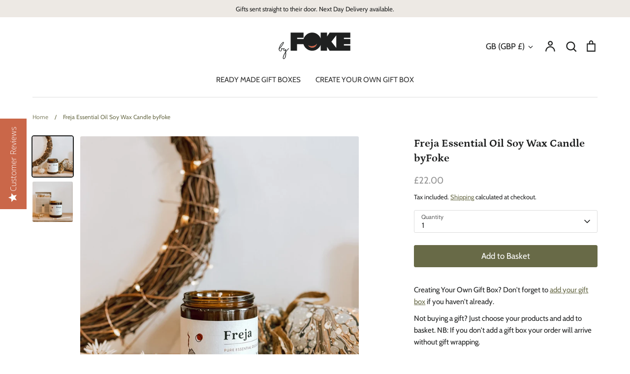

--- FILE ---
content_type: image/svg+xml
request_url: https://byfoke.com/cdn/shop/files/byFoke-logo-2023_300x.svg?v=1698315763
body_size: 443
content:
<?xml version="1.0" encoding="utf-8"?>
<!-- Generator: Adobe Illustrator 27.3.1, SVG Export Plug-In . SVG Version: 6.00 Build 0)  -->
<svg version="1.1" id="Layer_1" xmlns="http://www.w3.org/2000/svg" xmlns:xlink="http://www.w3.org/1999/xlink" x="0px" y="0px"
	 viewBox="0 0 217.3 81.7" style="enable-background:new 0 0 217.3 81.7;" xml:space="preserve">
<style type="text/css">
	.st0{fill:#D95F40;}
	.st1{fill:#1F2020;}
</style>
<g transform="matrix( 1, 0, 0, 1, 0,0) ">
	<g>
		<g id="Layer0_0_FILL_00000175324221437255333060000017199173403265897353_">
			<path class="st0" d="M102.8,45.7c3.9-0.7,6.9-2.7,9.1-5.9c1.1-1.6,1.9-3.4,2.3-5.3c-3.2,3.6-7.3,5.9-12.2,6.8
				c-4.8,0.8-9.4,0.1-13.8-2.1c0.9,1.5,2.2,2.9,4,4.1C95.5,45.5,99,46.3,102.8,45.7z"/>
			<path class="st1" d="M11.9,31.6c-2.6,2.5-4.4,4.7-5.5,6.5C3.6,43.3,2.2,46.9,2,48.9l-0.1,0.2L2,52c0.8,2.9,2.4,4.5,4.6,4.7
				c1.1,0.1,2-0.1,2.7-0.8c1.3-1.4,2-2.8,2.1-4.2v-1.9l1.4,0.2c1.1,0.1,2.1,0,2.9-0.3c0.4,0,0.7-0.1,1-0.2C16.3,51,16,52.2,16,52.9
				v0.6c0.3,1.5,1,2.3,2.1,2.3c0.6,0,1.1-0.2,1.7-0.5l1.6-1.5v0.3l-0.1,0.5l0.1,3.2l-0.1,0.6c-1.5,2.2-3,4.8-4.5,7.8
				c-1.5,3.6-2.5,6.3-2.7,8.1l0.1-0.3l-0.2,1.8c0,2.3,0.8,3.5,2.4,3.5h0.3c0.6,0,1.2-0.2,1.8-0.5c0.8-0.3,1.7-1.2,2.4-2.4
				c0.8-1.3,1.4-3,1.9-4.9c0.6-3.2,0.8-5.7,0.8-7.7L23.4,59c0-0.6,1.1-2.2,3.4-4.8c1.6-1.8,3-3.3,4.3-4.3c0.8-0.5,1.2-1,1.2-1.4
				c0-0.3-0.2-0.5-0.6-0.6L30.9,48c-1.3,0.7-3.4,2.7-6.2,6.1c-0.7,0.9-1.2,1.5-1.5,1.7l-0.1-0.4v-0.8c0-0.9,0.1-2.2,0.4-3.9v-0.1
				c0-0.5-0.2-0.7-0.7-0.7h-0.1c-0.5,0-0.9,0.4-1.4,1.3c-1.3,2.1-2.3,3.2-2.8,3.3h-0.2c-0.4-0.2-0.5-0.7-0.5-1.4l0.1-1.2
				c0.7-2.3,1-3.7,1-4.1c-0.1-0.4-0.3-0.6-0.7-0.6l-0.6,0.3c-0.1,0.1-0.1,0.3-0.2,0.4h-0.1c-2.6,0.4-3.9,0.6-4,0.6
				c-0.3,0-0.9-0.1-1.6-0.4l-1.9-0.7c-0.2,0-0.5,0.2-0.7,0.7c0.4,1,0.6,2.1,0.6,3.3l-0.1,0.6c-0.5,2.3-1.4,3.4-2.7,3.3
				c-0.4,0-0.9-0.2-1.5-0.5c-1.2-1.3-1.8-2.8-1.7-4.3l0.2-0.6l3.2-3.4c2.5-2.7,4.5-5.3,6.1-7.8c2.4-3.9,3.7-6.4,3.8-7.4
				c0-1.2-0.3-1.8-1-1.9C14.8,29.1,13.5,29.9,11.9,31.6 M15.4,30.9l-0.1,0.2c-0.1,0.9-1.2,2.8-3,5.8c-1.5,2.5-3.9,5.5-6.9,8.9
				c-0.5,0.7-0.9,1.2-1.2,1.4C5,44.6,6,42.4,6.9,40.8c1.3-2.6,2.8-4.8,4.5-6.5c2.2-2.2,3.4-3.4,3.8-3.4H15.4 M21.7,61
				c0.1,0,0.1,0.9,0.1,2.8l-0.3,3.5l0.1-0.3l-0.4,2.9l0.1-0.3c-1.1,5.4-2.6,8.1-4.5,8.1h-0.3c-0.3,0-0.5-0.6-0.6-1.9
				c0-1.5,0.3-3.2,1-5c1-2.7,2.4-5.5,4.2-8.5L21.7,61 M212.6,35.9V20.7h-19V17h19V1.7h-60.8l-7.7,11.5V1.7h-18.9v16.9
				c-1.4-3.5-3.4-6.5-6.1-9c-5.1-5.3-11.4-7.9-18.8-7.9c-7.3,0-13.5,2.6-18.7,7.9c-3.3,3.2-5.6,6.9-6.8,11.1H56V17h19V1.7H36.9v53.2
				h19v-19h18.8c1.3,4.3,3.6,8.1,6.8,11.3C86.8,52.4,93,55,100.3,55c7.4,0,13.7-2.6,18.8-7.9c2.6-2.5,4.6-5.5,6.1-8.9v16.7h18.9
				V43.6l7.7,11.4h60.8V39.8h-19v-3.9H212.6 M171.4,9.9v36.9l-14.5-18.4L171.4,9.9 M112,39.8c-2.2,3.2-5.3,5.2-9.1,5.9
				c-3.9,0.6-7.4-0.1-10.5-2.3c-1.8-1.2-3.1-2.6-4-4.1c4.3,2.2,8.9,2.9,13.8,2.1c4.9-0.9,9-3.2,12.2-6.8
				C113.9,36.4,113.1,38.2,112,39.8z"/>
		</g>
	</g>
</g>
</svg>
